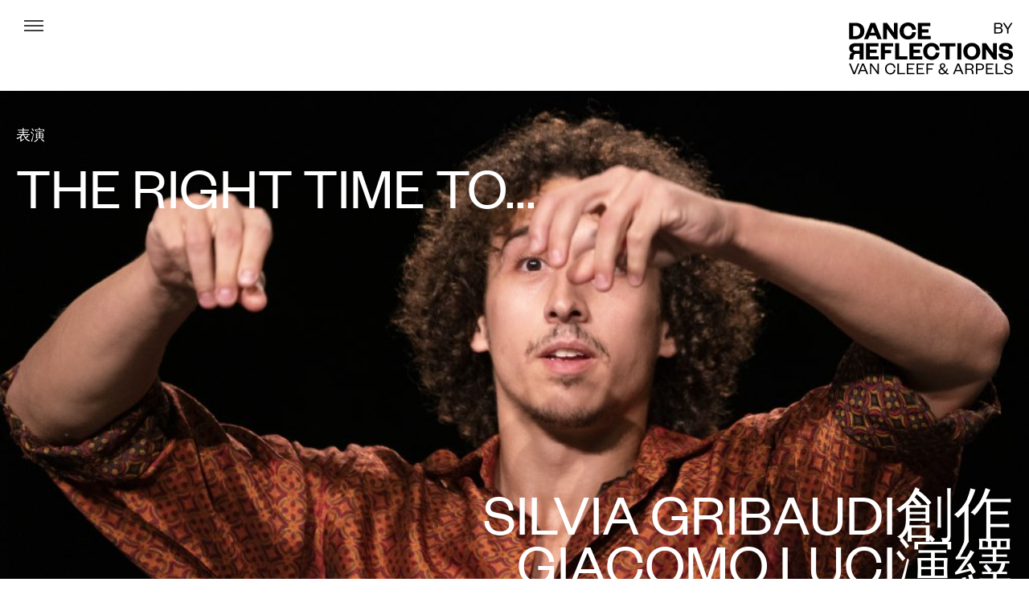

--- FILE ---
content_type: text/html; charset=UTF-8
request_url: https://www.dancereflections-vancleefarpels.com/zh-hant/show/the-right-time-to
body_size: 13424
content:

<!DOCTYPE html>
<html lang="zh-hant" dir="ltr" prefix="content: http://purl.org/rss/1.0/modules/content/  dc: http://purl.org/dc/terms/  foaf: http://xmlns.com/foaf/0.1/  og: http://ogp.me/ns#  rdfs: http://www.w3.org/2000/01/rdf-schema#  schema: http://schema.org/  sioc: http://rdfs.org/sioc/ns#  sioct: http://rdfs.org/sioc/types#  skos: http://www.w3.org/2004/02/skos/core#  xsd: http://www.w3.org/2001/XMLSchema# ">
<head>
  <meta charset="utf-8" />
<meta name="description" content="我們在此。此時此刻，攜手同行，同吸，同呼。 在《The right time to...》中，隨著舞者Giacomo Luci的舞動，Silvia Gribaudi探索了我們自身與他人關係中存在與缺席的概念。為了尋求表演的連貫性，他們憑本能判斷跳躍、坐下、觀看、暫停、連接與歸屬的最佳時機。透過身體出於本能的動作與..." />
<link rel="canonical" href="https://www.dancereflections-vancleefarpels.com/zh-hant/show/the-right-time-to" />
<meta name="generator" content="vcadr" />
<meta property="og:site_name" content="Dance Reflections by Van Cleef &amp; Arpels" />
<meta property="og:type" content="website" />
<meta property="og:url" content="https://www.dancereflections-vancleefarpels.com/zh-hant/show/the-right-time-to" />
<meta property="og:title" content="The right time to... - 表演" />
<meta name="twitter:card" content="summary_large_image" />
<meta name="twitter:site" content="@vancleefarpels" />
<meta name="twitter:title" content="The right time to... - 表演" />
<meta name="google-site-verification" content="s_vKvsM-JiizO7mbZRlnSA9iokPeqhW_c83JO6ScKQM" />
<meta name="MobileOptimized" content="width" />
<meta name="HandheldFriendly" content="true" />
<meta name="viewport" content="width=device-width, initial-scale=1.0" />
<link rel="alternate" hreflang="x-default" href="https://www.dancereflections-vancleefarpels.com/en/show/right-time" />
<link rel="icon" href="/themes/area17/favicon.ico" type="image/vnd.microsoft.icon" />
<link rel="alternate" hreflang="en" href="https://www.dancereflections-vancleefarpels.com/en/show/right-time" />
<link rel="alternate" hreflang="fr" href="https://www.dancereflections-vancleefarpels.com/fr/show/right-time" />
<link rel="alternate" hreflang="zh-hans" href="https://www.dancereflections-vancleefarpels.com/zh-hans/show/the-right-time-to" />
<link rel="alternate" hreflang="zh-hant" href="https://www.dancereflections-vancleefarpels.com/zh-hant/show/the-right-time-to" />

    <meta charset="utf-8">
    <meta
      content="width=device-width, initial-scale=1, shrink-to-fit=no, viewport-fit=cover"
      name="viewport">
    <meta content="IE=Edge" http-equiv="X-UA-Compatible">
    <meta content="telephone=no" name="format-detection">

    <title>The right time to... - 表演</title>

    <link rel="stylesheet" media="all" href="/sites/default/files/css/css_hmvBwiCZ_LAOUkvXpzzczI8DF_Sgem_sWNQH2WCNTPM.css?delta=0&amp;language=zh-hant&amp;theme=area17&amp;include=eJxFyDEKwCAMBdALBYOT5_liUEElJM3Q29ut04OHXBi5EEw-eGMeUhi6QYdzs1Cs9E-Ko1HX9CGN_PVHNle4XJV2GpI" />
<link rel="stylesheet" media="all" href="/sites/default/files/css/css_UIOd2kB0ZVo7pOXzd0Y--_CTCK-KizoNY6YmJsx5uAo.css?delta=1&amp;language=zh-hant&amp;theme=area17&amp;include=eJxFyDEKwCAMBdALBYOT5_liUEElJM3Q29ut04OHXBi5EEw-eGMeUhi6QYdzs1Cs9E-Ko1HX9CGN_PVHNle4XJV2GpI" />


      <script>
        window.A17 = {}
                window.A17.touch = !!(
          'ontouchstart' in window ||
          (window.documentTouch && document instanceof window.DocumentTouch)
        )

                window.A17.CAPTCHA_LOADED = false;
        var captchaCallback = function () {
          window.A17.CAPTCHA_LOADED = true;
          document.dispatchEvent(new CustomEvent('captcha:loaded'));
        }
      </script>

                                    <script>(function (w, d, s, l, i) {
              w[l] = w[l] || [];
              w[l].push({'gtm.start': new Date().getTime(), event: 'gtm.js'});
              var f = d.getElementsByTagName(s)[0], j = d.createElement(s),
                dl = l != 'dataLayer' ? '&l=' + l : '';
              j.async = true;
              j.src = 'https://www.googletagmanager.com/gtm.js?id=' + i + dl;
              f.parentNode.insertBefore(j, f);
            })(window, document, 'script', 'dataLayer', 'GTM-MQNN2ZJ');</script>
                
      
        <meta content="#ffffff" name="theme-color">
        
<script>(window.BOOMR_mq=window.BOOMR_mq||[]).push(["addVar",{"rua.upush":"false","rua.cpush":"true","rua.upre":"false","rua.cpre":"true","rua.uprl":"false","rua.cprl":"false","rua.cprf":"false","rua.trans":"SJ-39b59396-9716-4201-8f27-df5017ab3e91","rua.cook":"false","rua.ims":"false","rua.ufprl":"false","rua.cfprl":"true","rua.isuxp":"false","rua.texp":"norulematch","rua.ceh":"false","rua.ueh":"false","rua.ieh.st":"0"}]);</script>
                              <script>!function(e){var n="https://s.go-mpulse.net/boomerang/";if("False"=="True")e.BOOMR_config=e.BOOMR_config||{},e.BOOMR_config.PageParams=e.BOOMR_config.PageParams||{},e.BOOMR_config.PageParams.pci=!0,n="https://s2.go-mpulse.net/boomerang/";if(window.BOOMR_API_key="2LZD2-CX8VM-MD86M-Y595L-NVMNE",function(){function e(){if(!o){var e=document.createElement("script");e.id="boomr-scr-as",e.src=window.BOOMR.url,e.async=!0,i.parentNode.appendChild(e),o=!0}}function t(e){o=!0;var n,t,a,r,d=document,O=window;if(window.BOOMR.snippetMethod=e?"if":"i",t=function(e,n){var t=d.createElement("script");t.id=n||"boomr-if-as",t.src=window.BOOMR.url,BOOMR_lstart=(new Date).getTime(),e=e||d.body,e.appendChild(t)},!window.addEventListener&&window.attachEvent&&navigator.userAgent.match(/MSIE [67]\./))return window.BOOMR.snippetMethod="s",void t(i.parentNode,"boomr-async");a=document.createElement("IFRAME"),a.src="about:blank",a.title="",a.role="presentation",a.loading="eager",r=(a.frameElement||a).style,r.width=0,r.height=0,r.border=0,r.display="none",i.parentNode.appendChild(a);try{O=a.contentWindow,d=O.document.open()}catch(_){n=document.domain,a.src="javascript:var d=document.open();d.domain='"+n+"';void(0);",O=a.contentWindow,d=O.document.open()}if(n)d._boomrl=function(){this.domain=n,t()},d.write("<bo"+"dy onload='document._boomrl();'>");else if(O._boomrl=function(){t()},O.addEventListener)O.addEventListener("load",O._boomrl,!1);else if(O.attachEvent)O.attachEvent("onload",O._boomrl);d.close()}function a(e){window.BOOMR_onload=e&&e.timeStamp||(new Date).getTime()}if(!window.BOOMR||!window.BOOMR.version&&!window.BOOMR.snippetExecuted){window.BOOMR=window.BOOMR||{},window.BOOMR.snippetStart=(new Date).getTime(),window.BOOMR.snippetExecuted=!0,window.BOOMR.snippetVersion=12,window.BOOMR.url=n+"2LZD2-CX8VM-MD86M-Y595L-NVMNE";var i=document.currentScript||document.getElementsByTagName("script")[0],o=!1,r=document.createElement("link");if(r.relList&&"function"==typeof r.relList.supports&&r.relList.supports("preload")&&"as"in r)window.BOOMR.snippetMethod="p",r.href=window.BOOMR.url,r.rel="preload",r.as="script",r.addEventListener("load",e),r.addEventListener("error",function(){t(!0)}),setTimeout(function(){if(!o)t(!0)},3e3),BOOMR_lstart=(new Date).getTime(),i.parentNode.appendChild(r);else t(!1);if(window.addEventListener)window.addEventListener("load",a,!1);else if(window.attachEvent)window.attachEvent("onload",a)}}(),"".length>0)if(e&&"performance"in e&&e.performance&&"function"==typeof e.performance.setResourceTimingBufferSize)e.performance.setResourceTimingBufferSize();!function(){if(BOOMR=e.BOOMR||{},BOOMR.plugins=BOOMR.plugins||{},!BOOMR.plugins.AK){var n="true"=="true"?1:0,t="",a="aoiraaiccue4y2lxu4ua-f-6f5e69b2c-clientnsv4-s.akamaihd.net",i="false"=="true"?2:1,o={"ak.v":"39","ak.cp":"1074595","ak.ai":parseInt("639406",10),"ak.ol":"0","ak.cr":9,"ak.ipv":4,"ak.proto":"h2","ak.rid":"8059b2c3","ak.r":51645,"ak.a2":n,"ak.m":"dsca","ak.n":"essl","ak.bpcip":"3.145.16.0","ak.cport":48438,"ak.gh":"2.17.209.203","ak.quicv":"","ak.tlsv":"tls1.3","ak.0rtt":"","ak.0rtt.ed":"","ak.csrc":"-","ak.acc":"","ak.t":"1769449256","ak.ak":"hOBiQwZUYzCg5VSAfCLimQ==kDE6Kbma75T1NdkhxFjUP6lRtp2EriR1JDzYzJyFX6SxAeSxjR2VVaSIxp/cyrYvy8fT4WppzdHNbNzMrlkHtdANvbaYswItrVoBZ5dscK2aFrPFCGuFAzsYOzP5AKX1ZjXXA61UNhoy5ZDG4SwRwVLOcRkYttvreZlbDBwY89gF6dqMYAAMFpR8xUbkeP/Fb7NQAOXnf45eQyexv8NfYqulmsaCkNhf6isdSzqViD5+JWzEvvIz7hfxeGIE/eG/b+brvFOC2cWSydKkqPrImsuDdsOvEtUSJdKC5m5uHRS16SLY4PKt7oklNxb9up/K6SvvRpgHfF3U6dREZHm6vaWZfiy6o03KeZ4lEjF3reO2W0pW3zJ2p7dKhV2NR63ZKrhigP0kJjGytYCeBTDd1KR1FHCbTvM0lpQdmjV8qBI=","ak.pv":"22","ak.dpoabenc":"","ak.tf":i};if(""!==t)o["ak.ruds"]=t;var r={i:!1,av:function(n){var t="http.initiator";if(n&&(!n[t]||"spa_hard"===n[t]))o["ak.feo"]=void 0!==e.aFeoApplied?1:0,BOOMR.addVar(o)},rv:function(){var e=["ak.bpcip","ak.cport","ak.cr","ak.csrc","ak.gh","ak.ipv","ak.m","ak.n","ak.ol","ak.proto","ak.quicv","ak.tlsv","ak.0rtt","ak.0rtt.ed","ak.r","ak.acc","ak.t","ak.tf"];BOOMR.removeVar(e)}};BOOMR.plugins.AK={akVars:o,akDNSPreFetchDomain:a,init:function(){if(!r.i){var e=BOOMR.subscribe;e("before_beacon",r.av,null,null),e("onbeacon",r.rv,null,null),r.i=!0}return this},is_complete:function(){return!0}}}}()}(window);</script></head>
<body class="path-node page-node-type-show">
<div
  class="headerbar overflow-hidden w-full left-0 right-0 py-4 md:py-5  top-0  z-30"
  data-behavior="header"
>
  <div class="container flex items-start justify-between">
    <div class="flex gap-x-2">
      <button
  type="button"
  class="inline-flex justify-center items-center"
  data-behavior="track menu"
  id="modal-menu-opener"
  data-menu="modal-menu"
  data-track-event="open_menu"
>
  <span
    class="flex items-center justify-center -my-2-5 h-11 w-11 rounded-full bg-tertiary bg-opacity-0 transition hover:bg-opacity-10"
    ><svg width="24" height="24" viewBox="0 0 24 24" fill="none"
     xmlns="http://www.w3.org/2000/svg">
  <path d="M0 6H24" stroke="currentColor" stroke-width="1.5"/>
  <path d="M0 12H24" stroke="currentColor" stroke-width="1.5"/>
  <path d="M0 18H24" stroke="currentColor" stroke-width="1.5"/>
</svg>
</span
  >
  <span
    class="sr-only"
    >Menu</span
  >
</button>
           </div>
    <a href="https://www.dancereflections-vancleefarpels.com/zh-hant" class="block m-x-auto self-center">
      <span class="headerbar_small-logo w-dr hidden">
        <svg viewBox="0 0 45 24" fill="none" xmlns="http://www.w3.org/2000/svg">
  <path
    d="M34.4061 11.1994C31.4179 11.1994 29.9418 10.3236 29.9418 7.96081C29.9418 5.82848 31.4179 4.64742 34.4061 4.64742H39.3627V11.1994H34.4061ZM29.7905 24C30.2828 23.352 30.5846 21.7908 30.7737 19.2377C30.9635 16.5335 32.1736 15.6564 34.558 15.6564H39.3627V24H45V0H33.4985C27.3311 0 24.3045 2.89454 24.3045 7.50455C24.3045 11.0471 26.537 13.2569 29.4501 13.6376C26.9151 14.1327 25.4774 15.6183 25.2127 18.4374C24.8724 21.9812 24.7583 23.1229 23.9641 24H29.7905Z"
    fill="black"/>
  <path
    d="M8.85303 19.4281C13.3558 19.4281 15.9665 16.6858 15.9665 11.9616C15.9665 7.31417 13.3558 4.57061 8.85303 4.57061H5.75142V19.4281H8.85303ZM0 8.75746e-06H9.23186C17.0638 8.75746e-06 21.9063 4.49512 21.9063 12.0003C21.9063 19.5049 17.0638 24 9.23186 24H0V8.75746e-06Z"
    fill="black"/>
</svg>
      </span>
      <span class="headerbar_logo w-logo block mt-2">
        <svg viewBox="0 0 315 101" fill="none" xmlns="http://www.w3.org/2000/svg">
  <path
    d="M13.9177 54.7727C9.93493 54.7727 7.9674 53.6174 7.9674 50.5006C7.9674 47.6878 9.93493 46.1299 13.9177 46.1299H20.5242V54.7727H13.9177ZM7.76578 71.6583C8.42192 70.8036 8.82427 68.7442 9.07629 65.3762C9.3292 61.8091 10.9421 60.6521 14.1202 60.6521H20.5242V71.6583H28.038V39.9993H12.708C4.48774 39.9993 0.453638 43.8176 0.453638 49.8988C0.453638 54.5718 3.42925 57.4868 7.31214 57.9891C3.9333 58.6421 2.01705 60.6019 1.66422 64.3206C1.21058 68.9953 1.05849 70.5013 0 71.6583H7.76578Z"
    fill="currentColor"/>
  <path
    d="M57.2996 71.6583H32.7908V39.9993H56.8451V46.2797H40.3054V52.5115H53.1638V58.6923H40.3054V65.3762H57.2996V71.6583Z"
    fill="currentColor"/>
  <path
    d="M61.379 71.6583V39.9993H84.8789V46.2797H68.9936V53.3161H81.0464V59.5471H68.9936V71.6583H61.379Z"
    fill="currentColor"/>
  <path d="M96.3725 39.9987V65.3756H112.51V71.6578H88.7066V39.9987H96.3725Z"
        fill="currentColor"/>
  <path
    d="M140.846 71.6583H116.337V39.9993H140.391V46.2797H123.851V52.5115H136.711V58.6923H123.851V65.3762H140.846V71.6583Z"
    fill="currentColor"/>
  <path
    d="M158.743 39.3951C168.325 39.3951 173.519 45.4261 174.073 53.3666L166.761 53.6671C166.308 49.647 163.987 46.1293 158.693 46.1293C153.6 46.1293 150.473 49.8991 150.473 55.8287C150.473 61.7583 153.6 65.5281 158.693 65.5281C163.987 65.5281 166.308 62.0094 166.761 57.9885L174.073 58.2908C173.519 66.2313 168.325 72.2605 158.743 72.2605C149.565 72.2605 142.606 65.5766 142.606 55.8287C142.606 46.079 149.565 39.3951 158.743 39.3951Z"
    fill="currentColor"/>
  <path
    d="M185.719 71.6583V46.2797H174.675V39.9993H204.529V46.2797H193.333V71.6583H185.719Z"
    fill="currentColor"/>
  <path d="M215.971 39.999H208.306V71.658H215.971V39.999Z" fill="currentColor"/>
  <path
    d="M235.989 46.0787C230.846 46.0787 227.567 49.949 227.567 55.8284C227.567 61.7078 230.846 65.5763 235.989 65.5763C241.184 65.5763 244.462 61.7078 244.462 55.8284C244.462 49.949 241.184 46.0787 235.989 46.0787ZM235.989 72.2602C226.761 72.2602 219.702 65.5763 219.702 55.8284C219.702 46.0787 226.761 39.3948 235.989 39.3948C245.269 39.3948 252.328 46.0787 252.328 55.8284C252.328 65.5763 245.269 72.2602 235.989 72.2602Z"
    fill="currentColor"/>
  <path
    d="M276.932 58.9943V39.999H283.942V71.658H277.84L263.114 51.4556V71.658H256.054V39.999H263.418L276.932 58.9943Z"
    fill="currentColor"/>
  <path
    d="M294.526 60.1495C294.829 64.5221 298.108 66.2801 302.041 66.2801C305.42 66.2801 307.538 64.9741 307.538 62.8627C307.538 60.7531 305.672 60.2509 302.898 59.6975L296.947 58.6418C291.904 57.6874 288.324 54.8737 288.324 49.4958C288.324 43.2656 293.216 39.3954 300.931 39.3954C309.554 39.3954 314.245 43.6675 314.395 50.7012L307.335 50.9039C307.133 47.1852 304.562 45.3753 300.881 45.3753C297.653 45.3753 295.838 46.6821 295.838 48.8428C295.838 50.6528 297.249 51.3058 299.569 51.7578L305.52 52.8126C312.024 53.9688 315 57.1843 315 62.3605C315 68.8937 309.302 72.2608 302.041 72.2608C293.568 72.2608 287.517 68.0892 287.517 60.4007L294.526 60.1495Z"
    fill="currentColor"/>
  <path
    d="M17.0799 79.2076L10.2603 96.6088H10.1286L3.11001 79.2076H0.178613L8.51387 99.8921H11.6115L19.9795 79.2076H17.0799Z"
    fill="currentColor"/>
  <path
    d="M26.7481 82.3597H26.8799L30.669 91.5524H23.0262L26.7481 82.3597ZM25.3642 79.2076L16.8972 99.8921H19.6977L22.1357 93.818H31.5913L34.0956 99.8921H37.1269L28.4946 79.2076H25.3642Z"
    fill="currentColor"/>
  <path
    d="M54.6826 79.2076V95.0332L43.3161 79.2076H40.3519V99.8921H43.0198V83.2788L55.0788 99.8921H57.3523V79.2076H54.6826Z"
    fill="currentColor"/>
  <path
    d="M79.5461 78.8143C85.4761 78.8143 88.8364 82.4581 89.2326 87.7762L86.4648 87.9092C86.234 84.0998 83.8287 81.2429 79.5461 81.2429C75.329 81.2429 72.2976 84.4611 72.2976 89.55C72.2976 94.6381 75.329 97.8562 79.5461 97.8562C83.8287 97.8562 86.234 95.0003 86.4648 91.1908L89.2326 91.323C88.8364 96.6411 85.4761 100.286 79.5461 100.286C73.8133 100.286 69.3653 95.9193 69.3653 89.55C69.3653 83.1807 73.8133 78.8143 79.5461 78.8143Z"
    fill="currentColor"/>
  <path d="M93.0827 79.2076V99.8921H107.513V97.527H95.9487V79.2076H93.0827Z"
        fill="currentColor"/>
  <path
    d="M111.167 79.2076V99.8921H125.959V97.527H113.934V90.4033H123.259V88.0725H113.934V81.5728H125.663V79.2076H111.167Z"
    fill="currentColor"/>
  <path
    d="M130.041 79.2076V99.8921H144.835V97.527H132.809V90.4033H142.133V88.0725H132.809V81.5728H144.537V79.2076H130.041Z"
    fill="currentColor"/>
  <path
    d="M148.917 79.2076V99.8921H151.75V90.7981H160.645V88.4329H151.75V81.5728H163.083V79.2076H148.917Z"
    fill="currentColor"/>
  <path
    d="M179.009 87.5144C181.744 86.2658 182.666 85.3149 182.666 83.4759C182.666 82.1294 181.809 80.8499 179.965 80.8499C178.35 80.8499 177.032 81.8668 177.032 83.8707C177.032 85.2823 177.955 86.3645 179.009 87.5144ZM183.655 96.4445L183.589 96.3467L177.988 90.2065C176.044 91.2234 174.891 92.3408 174.891 94.5403C174.891 96.7071 176.636 98.0862 178.943 98.0862C180.723 98.0862 182.305 97.4623 183.655 96.4445ZM190.178 89.55C189.552 92.0456 188.432 94.409 186.883 96.2806C187.871 97.3636 188.729 98.0201 190.047 98.0201C190.541 98.0201 191.034 97.9875 191.66 97.8236V99.5957C191.067 99.9579 190.244 100.154 189.42 100.154C187.938 100.154 186.817 99.5957 185.138 97.9875C183.391 99.4318 181.282 100.286 178.878 100.286C175.089 100.286 172.124 98.184 172.124 94.6055C172.124 91.8147 173.837 90.1413 176.604 88.6635C175.352 87.1866 174.429 85.7749 174.429 83.9033C174.429 80.8825 176.736 78.8143 179.965 78.8143C183.292 78.8143 185.104 80.7503 185.104 83.4098C185.104 86.0367 183.424 87.4809 180.36 89.0239L185.433 94.6381C186.554 93.1938 187.378 91.3891 187.806 89.4187L190.178 89.55Z"
    fill="currentColor"/>
  <path
    d="M209.791 82.3597H209.923L213.712 91.5524H206.068L209.791 82.3597ZM208.407 79.2076L199.94 99.8921H202.74L205.178 93.818H214.634L217.138 99.8921H220.17L211.537 79.2076H208.407Z"
    fill="currentColor"/>
  <path
    d="M231.663 89.2877C235.188 89.2877 236.77 87.9738 236.77 85.413C236.77 83.0497 235.188 81.5393 231.663 81.5393H226.194V89.2877H231.663ZM236.967 99.8921C236.572 99.3334 236.275 97.8239 236.111 95.3936C235.979 93.0954 234.891 91.5524 232.058 91.5524H226.194V99.8921H223.393V79.2076H231.827C237.1 79.2076 239.636 81.638 239.636 85.3144C239.636 88.4981 237.461 90.1742 234.925 90.4685C237.461 90.962 238.681 92.5041 238.878 94.9345C239.142 97.9543 239.24 99.1369 239.933 99.8921H236.967Z"
    fill="currentColor"/>
  <path
    d="M251.427 89.8446C255.051 89.8446 256.797 88.3669 256.797 85.6748C256.797 83.0162 255.051 81.5393 251.427 81.5393H246.782V89.8446H251.427ZM246.782 99.8921H243.949V79.2076H251.493C256.633 79.2076 259.565 81.638 259.565 85.6748C259.565 89.7459 256.633 92.1772 251.493 92.1772H246.782V99.8921Z"
    fill="currentColor"/>
  <path
    d="M263.087 79.2076V99.8921H277.88V97.527H265.855V90.4033H275.179V88.0725H265.855V81.5728H277.583V79.2076H263.087Z"
    fill="currentColor"/>
  <path d="M281.962 79.2076V99.8921H296.394V97.527H284.829V79.2076H281.962Z"
        fill="currentColor"/>
  <path
    d="M300.639 92.3405C300.805 96.1156 303.407 98.0533 306.899 98.0533C309.997 98.0533 311.941 96.7395 311.941 94.4748C311.941 92.5696 310.689 91.6505 307.987 91.1253L303.869 90.3375C300.805 89.7462 298.696 88.1054 298.696 84.8873C298.696 81.2761 301.563 78.814 306.109 78.814C311.315 78.814 314.312 81.5722 314.345 86.2337L311.743 86.3642C311.644 82.9513 309.568 81.0135 306.142 81.0135C303.144 81.0135 301.464 82.4252 301.464 84.7234C301.464 86.7589 302.815 87.4154 305.219 87.8763L308.976 88.598C312.764 89.3206 314.675 90.9614 314.675 94.2783C314.675 98.0859 311.38 100.285 306.899 100.285C301.793 100.285 298.07 97.4947 298.07 92.5044L300.639 92.3405Z"
    fill="currentColor"/>
  <path
    d="M281.93 11.6903V18.8871H287.903C290.988 18.8871 292.596 17.5459 292.596 15.3218C292.596 13.0641 290.988 11.6903 287.903 11.6903H281.93ZM281.93 9.49967H287.706C290.693 9.49967 291.972 8.22457 291.972 6.23041C291.972 4.26797 290.693 2.92677 287.706 2.92677H281.93V9.49967ZM287.969 21.2082H279.173V0.603918H287.608C292.727 0.603918 294.827 2.82896 294.827 6.09823C294.827 8.48629 293.121 10.1209 290.922 10.5148C293.448 10.9387 295.418 12.6077 295.418 15.5509C295.418 19.1154 292.793 21.2082 287.969 21.2082Z"
    fill="currentColor"/>
  <path
    d="M311.391 0.603918L305.155 10.4822L298.691 0.603918H295.573L303.647 13.1302V21.2082H306.371V13.1302L314.411 0.603918H311.391Z"
    fill="currentColor"/>
  <path
    d="M45.6565 9.29788H45.8572L49.9417 19.7005H41.5711L45.6565 9.29788ZM41.7223 0.603918L29.0143 32.2629H36.6801L39.3524 25.4274H52.1604L54.884 32.2629H63.0539L50.2451 0.603918H41.7223Z"
    fill="currentColor"/>
  <path
    d="M86.5988 0.603918V19.5992L73.0834 0.603918H65.7208V32.2629H72.7801V12.0605L87.5061 32.2629H93.6085V0.603918H86.5988Z"
    fill="currentColor"/>
  <path
    d="M113.472 0C123.053 0 128.248 6.03096 128.802 13.9715L121.49 14.272C121.036 10.2519 118.716 6.73416 113.422 6.73416C108.328 6.73416 105.202 10.504 105.202 16.4336C105.202 22.3632 108.328 26.133 113.422 26.133C118.716 26.133 121.036 22.6143 121.49 18.5934L128.802 18.8957C128.248 26.8362 123.053 32.8654 113.472 32.8654C104.294 32.8654 97.3349 26.1815 97.3349 16.4336C97.3349 6.68393 104.294 0 113.472 0Z"
    fill="currentColor"/>
  <path
    d="M132.428 0.603918V32.2629H156.936V25.9808H139.942V19.2969H152.801V13.1161H139.942V6.88426H156.483V0.603918H132.428Z"
    fill="currentColor"/>
  <path
    d="M12.2862 26.2379C18.2878 26.2379 21.7675 22.6205 21.7675 16.3886C21.7675 10.2581 18.2878 6.63899 12.2862 6.63899H8.15219V26.2379H12.2862ZM0.486327 0.609794H12.7911C23.2301 0.609794 29.6845 6.53942 29.6845 16.4397C29.6845 26.3392 23.2301 32.2688 12.7911 32.2688H0.486327V0.609794Z"
    fill="currentColor"/>
</svg>
      </span>
      <span class="sr-only">DR</span>
    </a>
  </div>
</div>
<section
  role="dialog"
  tabindex="-1"
  aria-modal="true"
  data-menu-panel
  aria-labelledby="modal-menu-opener"
  class="menu  bottom-0"
>
  <nav
    data-modal-content
    class="menu-content bg-primary text-secondary h-full pl-innergutter pr-innergutter z-10"
  >
    <button
      data-close="modal-menu-opener"
      type="button"
      aria-label="關閉"
      class="-mr-2-5 ml-4 mt-1-5 h-11 inline-flex justify-center items-center gap-x-2 rounded-full bg-secondary bg-opacity-0 absolute top-0 z-800 transition hover:bg-opacity-10"
    >
      <span><svg width="24" height="24" viewBox="0 0 24 24" fill="none"
     xmlns="http://www.w3.org/2000/svg">
  <path d="M21 3C20.7231 3.27692 8.88462 15.1154 3 21" stroke="currentColor"
        stroke-width="1.5"/>
  <path d="M21 21C20.7231 20.7231 8.88462 8.88462 3 3" stroke="currentColor"
        stroke-width="1.5"/>
</svg>
</span>
      <span class="f-text-01">關閉</span>
    </button>

    <div
      data-modal-scroll
      class="overflow-hidden overflow-y-scroll no-scrollbar pl-innergutter pr-innergutter h-full"
    >
            <ul class="sm:pt-4 md:pt-3-5 flex justify-end gap-x-5 sm:gap-x-3">
                 <li>
          <a
            href="/en/show/right-time"
            data-lang-link
            class="f-text-02 uppercase text-tertiary hover:text-secondary"
            data-behavior="track"
            data-track-event="navigation_detail"
            data-track-menu-name="en"
            >en</a
          >
        </li>
                  <li>
          <a
            href="/fr/show/right-time"
            data-lang-link
            class="f-text-02 uppercase text-tertiary hover:text-secondary"
            data-behavior="track"
            data-track-event="navigation_detail"
            data-track-menu-name="fr"
            >fr</a
          >
        </li>
                  <li>
          <a
            href="/zh-hans/show/the-right-time-to"
            data-lang-link
            class="f-text-02 uppercase text-tertiary hover:text-secondary"
            data-behavior="track"
            data-track-event="navigation_detail"
            data-track-menu-name="SC"
            >SC</a
          >
        </li>
                  <li>
          <span
            class="f-text-02 uppercase text-secondary border-b border-secondary border-opacity-100"
            >TC</span
          >
        </li>
                  <li>
          <a
            href="/ja/node/576"
            data-lang-link
            class="f-text-02 uppercase text-tertiary hover:text-secondary"
            data-behavior="track"
            data-track-event="navigation_detail"
            data-track-menu-name="ja"
            >ja</a
          >
        </li>
                  <li>
          <a
            href="/ko/node/576"
            data-lang-link
            class="f-text-02 uppercase text-tertiary hover:text-secondary"
            data-behavior="track"
            data-track-event="navigation_detail"
            data-track-menu-name="ko"
            >ko</a
          >
        </li>
               </ul>
                  <ul class="mt-12 xl:mt-17">
                          <li class="mt-3">
                        
              <a
                href="/zh-hant/mission"
                class="f-subtitle-01 hover-push"
                data-behavior="track"
                data-track-event="navigation_detail"
                data-track-menu-name="about"
              >
                關於
              </a>
                      </li>
                  <li class="mt-3">
                        
              <a
                href="/zh-hant/agenda"
                class="f-subtitle-01 hover-push"
                data-behavior="track"
                data-track-event="navigation_detail"
                data-track-menu-name="agenda"
              >
                日程
              </a>
                      </li>
                  <li class="mt-3">
                          <button
                type="button"
                class="f-subtitle-01 hover-push flex items-center gap-x-5"
                id="modal-sub-menu-opener-3"
                data-sub-menu>
                合作夥伴
                <span aria-hidden="true" class="flex justify-center h-5 w-5 mt-1-5"><svg xmlns="http://www.w3.org/2000/svg" viewBox="0 0 11 18"><path fill-rule="evenodd" clip-rule="evenodd" d="M7.94 9 .97 2.03 2.03.97 10.06 9l-8.03 8.03-1.06-1.06L7.94 9Z" fill="currentColor"/></svg></span>
              </button>
              <div class="submenu  top-0  bottom-0 z-800 sm:cols-8 md:cols-8 lg:cols-6" role="dialog"
                tabindex="-1"
                aria-modal="true"
                aria-hidden="true"
                data-sub-menu-panel
                aria-labelledby="modal-sub-menu-opener-3">
                <div data-modal-content class="bg-primary text-secondary relative h-full pl-innergutter pr-innergutter z-10 overflow-hidden">
                  <button data-close="modal-sub-menu-opener-3" class="lg:hidden f-body-01 mt-5">返回</button>
                  <ul class="submenu-item">
                                          <li class="mt-3">
                        <a
                          href="/zh-hant/artists"
                          class="f-subtitle-01 hover-push"
                          data-behavior="track"
                          data-track-event="navigation_detail"
                          data-track-menu-name="artists"
                          >
                          藝術家
                        </a>
                      </li>
                                          <li class="mt-3">
                        <a
                          href="/zh-hant/partners"
                          class="f-subtitle-01 hover-push"
                          data-behavior="track"
                          data-track-event="navigation_detail"
                          data-track-menu-name="institutions"
                          >
                          機構
                        </a>
                      </li>
                                          <li class="mt-3">
                        <a
                          href="https://www.dancereflections-vancleefarpels.com/zh-hant/kyoto-saitama"
                          class="f-subtitle-01 hover-push"
                          data-behavior="track"
                          data-track-event="navigation_detail"
                          data-track-menu-name="kyoto-festival"
                          >
                          的活動
                        </a>
                      </li>
                                      </ul>
                </div>
              </div>
                      </li>
              </ul>
                  <ul class="mt-8 xl:mt-13">
                <li class="mt-2">
          <a
            href="/zh-hant/news"
            class="f-body-01 uppercase underline-onhover"
            data-behavior="track"
            data-track-event="navigation_detail"
            data-track-menu-name="news"
            >新聞</a
          >
        </li>
                <li class="mt-2">
          <a
            href="/zh-hant/agenda/archive"
            class="f-body-01 uppercase underline-onhover"
            data-behavior="track"
            data-track-event="navigation_detail"
            data-track-menu-name="archives"
            >過往</a
          >
        </li>
              </ul>
          </div>
  </nav>
</section>
<div
  data-modal-mask
  class="menu-mask cursor-pointer bg-primary bg-opacity-50 hidden"
  aria-label="關閉"
></div>

<main role="main">
  
    <div class="dialog-off-canvas-main-canvas" data-off-canvas-main-canvas>
    
<div id="content" data-container data-namespace="show">
    <div data-drupal-messages-fallback class="hidden"></div>  
<script type="application/ld+json">
{
    "@context": "https://schema.org",
    "@type": "DanceEvent",
    "name": "The right time to...",
    "image":"https://www.dancereflections-vancleefarpels.com",
    "startDate": "2021-10-08T00:00:00",    "endDate": "2021-10-10T00:00:00",    "url": "https://www.dancereflections-vancleefarpels.com/zh-hant/show/the-right-time-to"
}

</script>

<div class="color-schema--2"
     data-header-color="">
  <div  class="photo-cover">
    

<header class="relative  text-secondary">
  <div class="z-10 container pt-5 pb-5 xl:pt-10 xl:pb-10 absolute inset-0 flex flex-col overflow-hidden">
        <span class="block text-lg mb-5">
      表演
    </span>
        <h1>
      <span class="block  f-heading-01">The right time to...</span>
    </h1>
    <h2 class="mt-auto">
      <span class="block text-right self-end f-heading-01">SILVIA GRIBAUDI創作<br />
GIACOMO LUCI演繹</span>
    </h2>
  </div>  <picture class="block bg-primary content-banner">
    <source srcset="/sites/default/files/styles/content_banner_1920_1x/public/2022-03/The-right-time-to-credits-Marc-Domage.jpg?h=f0e9bdb8&amp;itok=7U3uwrNZ 1x, /sites/default/files/styles/content_banner_1920_2x/public/2022-03/The-right-time-to-credits-Marc-Domage.jpg?h=f0e9bdb8&amp;itok=FEfpD17_ 2x"
            media="(min-width: 1800px)">
    <source srcset="/sites/default/files/styles/content_banner_1364_1x/public/2022-03/The-right-time-to-credits-Marc-Domage.jpg?h=a7530664&amp;itok=w1e6UT9E 1x, /sites/default/files/styles/content_banner_1364_2x/public/2022-03/The-right-time-to-credits-Marc-Domage.jpg?h=a7530664&amp;itok=EXYRn0WX 2x"
            media="(min-width: 1364px)">
    <source srcset="/sites/default/files/styles/content_banner_1024_1x/public/2022-03/The-right-time-to-credits-Marc-Domage.jpg?h=a7530664&amp;itok=oL-njZMQ 1x, /sites/default/files/styles/content_banner_1024_2x/public/2022-03/The-right-time-to-credits-Marc-Domage.jpg?h=a7530664&amp;itok=CrpT073Y 2x"
            media="(min-width: 1024px)">
    <source srcset="/sites/default/files/styles/content_banner_768_1x/public/2022-03/The-right-time-to-credits-Marc-Domage.jpg?h=4542d6bc&amp;itok=o3G1lHir 1x, /sites/default/files/styles/content_banner_768_2x/public/2022-03/The-right-time-to-credits-Marc-Domage.jpg?h=4542d6bc&amp;itok=Clko4b8v 2x"
            media="(min-width: 768px)">
    <img src="/sites/default/files/styles/content_banner_375_1x/public/2022-03/The-right-time-to-credits-Marc-Domage.jpg?h=4542d6bc&amp;itok=GEIjwm-t"
      srcset="/sites/default/files/styles/content_banner_375_1x/public/2022-03/The-right-time-to-credits-Marc-Domage.jpg?h=4542d6bc&amp;itok=GEIjwm-t 1x, /sites/default/files/styles/content_banner_375_2x/public/2022-03/The-right-time-to-credits-Marc-Domage.jpg?h=4542d6bc&amp;itok=EHqYsFjN 2x"
      alt="「抬起肘部看向別處的舞者」"
      width="5000"
      height="3335"
      class="block w-full h-full"
      loading="lazy"/>
  </picture>
  </header>
  </div>

  <div class="container">
  <div class="cols-container mt-10 xl:mt-20">
    <div class="cols-half">
      <div class="md:sticky md:top-drupaltoolbar pt-outergutter pb-25 md:pb-40 flex flex-col gap-20">
              </div>
    </div>
    <div class="pt-5 pb-20 xl:pb-25 cols-half">
        <div class="intro pb-5 indent-1on8"
       data-behavior="brandName">
    
            <p>2021年，Dance Reflections by Van Cleef &amp; Arpels支持里昂歌劇院芭蕾舞團創作Silvia Gribaudi的獨舞作品《The right time to...》，由Giacomo Luci演繹，作為《Danser Encore》項目（2020-2023年）的環節之一。</p>

      
  </div>

      <div>
  <div class="rte">
    <div data-behavior="brandName">
              
            <p>我們在此。此時此刻，攜手同行，同吸，同呼。<br><br>
<br><br>
在《The right time to...》中，隨著舞者Giacomo Luci的舞動，Silvia Gribaudi探索了我們自身與他人關係中存在與缺席的概念。為了尋求表演的連貫性，他們憑本能判斷跳躍、坐下、觀看、暫停、連接與歸屬的最佳時機。透過身體出於本能的動作與純粹的存在，Luci帶領我們進入一個私密空間，我們可以在這裡分享並致敬我們正在生活的時空。<br><br>
<br><br>
<em>照片：© Marc Domage</em></p>

      
          </div>
      </div>
  
</div>

              
  <a
  class=" mt-10 no-border inline-block f-text-01 underline underline-breakword overflow-hidden max-w-full"
  href="#"  data-behavior="modal" id='modal-credits-opener'>
  <span class="f-text-link-big">
    所有鳴謝單位
  </span>
</a>

      
    </div>
  </div>
</div>

    
              
            
      <div class="paragraph container keyline-full pb-10 xl:pb-25">
      <div class="pt-2 xl:pt-3">
        <h3 class="f-subtitle-02-bis">
  <div class="inparagraph-slider-item">
    關於藝術家
  </div>
</h3>
      </div>
      <div class="sm:-mx-4 mt-10" data-behavior="inParagraphSliders">
        <div data-slideshow-list="" class="inparagraph-slider relative z-10 flickity-enabled is-draggable sm:px-4" tabindex="0">
          
  <div class="inparagraph-slider-item">
    

<div class="cols-container flex-1 sm:flex sm:flex-col">
  <div class="xl:pt-3 cols-half">
    <img
      srcset="/sites/default/files/styles/inparagraph_281/public/2022-03/silvia-gribaudi-credits-Laila-Pozzo.jpg?h=1ecc1d90&amp;itok=B7jKmw7A 281w,
        /sites/default/files/styles/inparagraph_321/public/2022-03/silvia-gribaudi-credits-Laila-Pozzo.jpg?h=1ecc1d90&amp;itok=dk7UOwd5 321w,
        /sites/default/files/styles/inparagraph_460/public/2022-03/silvia-gribaudi-credits-Laila-Pozzo.jpg?h=1ecc1d90&amp;itok=qp2CllvP 460w,
        /sites/default/files/styles/inparagraph_562/public/2022-03/silvia-gribaudi-credits-Laila-Pozzo.jpg?h=1ecc1d90&amp;itok=3LxTj-Hf 562w,
        /sites/default/files/styles/inparagraph_642/public/2022-03/silvia-gribaudi-credits-Laila-Pozzo.jpg?h=1ecc1d90&amp;itok=FSSI3E7q 642w,
        /sites/default/files/styles/inparagraph_920/public/2022-03/silvia-gribaudi-credits-Laila-Pozzo.jpg?h=1ecc1d90&amp;itok=L6Kv5-VL 920w,
        /sites/default/files/styles/inparagraph_1124/public/2022-03/silvia-gribaudi-credits-Laila-Pozzo.jpg?h=1ecc1d90&amp;itok=ZFF5I4uv 1124w"
      sizes="(min-width: 700px) calc((100vw - 100px) / 4), 75vw"
      src="/sites/default/files/styles/inparagraph_281/public/2022-03/silvia-gribaudi-credits-Laila-Pozzo.jpg?h=1ecc1d90&amp;itok=B7jKmw7A"
      class="ratio-3/4 w-full"
      alt="「Silvia Gribaudi的肖像」" />
  </div>
  <div class="sm:flex-1 flex flex-col items-start sm:pt-10 pt-2 xl:pt-3 cols-half">
    <h3 class="mb-4 f-body-01-em">Silvia Gribaudi</h3>
    <div class="rte lg:pr-1on12 mb-auto" data-behavior="brandName">
      
            <p>2021年，Dance Reflections by Van Cleef &amp; Arpels支持里昂歌劇院芭蕾舞團創作Silvia Gribaudi的獨舞作品《The right time to...》，由Giacomo Luci演繹，作為《Danser Encore》項目（2020-2023年）的環節之一。</p>

      
    </div>
    
  <a
  class=" mt-auto self-start pt-10 underline underline-breakword overflow-hidden max-w-full"
  href="/zh-hant/artist/silvia-gribaudi"  >
  <span class="f-text-link-big">
    查看簡介
  </span>
</a>

  </div>
</div>

  </div>

        </div>
        <div data-slideshow-btns class="hidden md:flex z-20 absolute top-2 xl:top-3 right-outergutter">
          <button type="button" data-slideshow-prev
                  class="flex rounded-full border border-primary">
                  <span
                    class="transform rotate-180"><svg width="44" height="44" viewBox="0 0 44 44" fill="none"
     xmlns="http://www.w3.org/2000/svg">
  <path
    d="M23.5986 30L22.3265 28.7277L27.5637 23.4208H14V21.5792H27.5637L22.3265 16.2891L23.5986 15L31 22.5L23.5986 30Z"
    fill="currentColor"/>
</svg>
</span>
          </button>
          <button type="button" data-slideshow-next
                  class="flex rounded-full border border-primary ml-1">
            <span><svg width="44" height="44" viewBox="0 0 44 44" fill="none"
     xmlns="http://www.w3.org/2000/svg">
  <path
    d="M23.5986 30L22.3265 28.7277L27.5637 23.4208H14V21.5792H27.5637L22.3265 16.2891L23.5986 15L31 22.5L23.5986 30Z"
    fill="currentColor"/>
</svg>
</span>
          </button>
        </div>
      </div>
    </div>
  
            
      

      
    
</div>

  <section role="dialog" data-modal-dialog tabindex="-1" aria-modal="true"
         aria-hidden="true" data-menu-overlay
         aria-labelledby="modal-credits-opener"
         class="modal fixed right-0  top-0  bottom-0 z-800 sm:cols-8 md:cols-8 lg:cols-6">
  <nav data-modal-content
       class="bg-secondary text-primary relative h-full  z-10">
    <div class="w-full bg-secondary absolute top-0 z-10 ">
  <button
    data-modal-close
    type="button"
    aria-label="關閉"
    class=" -mr-2-5 ml-4 mt-1-5 h-11 inline-flex justify-center items-center gap-x-2 rounded-full bg-secondary bg-opacity-0 transition hover:bg-opacity-10"
  >
    <span><svg width="24" height="24" viewBox="0 0 24 24" fill="none"
     xmlns="http://www.w3.org/2000/svg">
  <path d="M21 3C20.7231 3.27692 8.88462 15.1154 3 21" stroke="currentColor"
        stroke-width="1.5"/>
  <path d="M21 21C20.7231 20.7231 8.88462 8.88462 3 3" stroke="currentColor"
        stroke-width="1.5"/>
</svg>
</span>
    <span class="f-text-01">關閉</span>
  </button>
</div>
    <div data-modal-scroll
         class="overflow-hidden overflow-y-scroll no-scrollbar pl-innergutter pr-innergutter h-full">
      <h3
        class="f-subtitle-02 pt-20 pb-15 md:pb-25">鳴謝</h3>
      <div class="pb-15 md:pb-25 pr-1on16 lg:pr-1on12">
        <div class="rte ">
          
            <p><strong>編舞及概念：</strong>Silvia Gribaudi<br><br>
<br><br>
<strong>合作及表演：</strong>Giacomo Luci，里昂歌劇院芭蕾舞團舞者<br><br>
<br><br>
<strong>以及</strong>里昂歌劇院<br><br>
<br><br>
<strong>編劇：</strong>Annette van Zwoll</p>

      
        </div>
        
      </div>
    </div>
  </nav>
  <div data-modal-mask
       class="fixed w-full h-full left-0 right-0  top-0  bottom-0 cursor-pointer bg-primary bg-opacity-50"
       aria-label="關閉"></div>
</section>



</div>

  
<section id="breadcrumbs" class="block pt-3 f-body-01">
  <div class="container">
                <nav role="navigation" aria-labelledby="system-breadcrumb">
    <h2 id="system-breadcrumb" class="visually-hidden">導航連結</h2>
    <ol>
          <li>
                  <a class="underline overflow-hidden max-w-full  " href="/zh-hant">首頁</a>
              </li>
        </ol>
  </nav>

          </div>
</section>



  </div>

  
</main>

<footer class="bg-secondary pt-15 pb-10 lg:pb-5">
  <div class="container flex flex-col md:flex-row-reverse">
          <ul class="md:flex">
                  <li class="mt-3 md:mt-0 md:ml-8">
            
  <a
  class=" underline underline-breakword overflow-hidden max-w-full"
  href="mailto:dancereflections@vancleefarpels.com"  >
  <span class="f-text-link-big">
     聯繫信息
  </span>
</a>

          </li>
                  <li class="mt-3 md:mt-0 md:ml-8">
            
  <a
  class=" underline underline-breakword overflow-hidden max-w-full"
  href="/zh-hant/page/legal"  >
  <span class="f-text-link-big">
    法律聲明
  </span>
</a>

          </li>
                  <li class="mt-3 md:mt-0 md:ml-8">
            
  <a
  class=" underline underline-breakword overflow-hidden max-w-full"
  href="https://presslounge.vancleefarpels.com/connexion/?lang=zh"  >
  <span class="f-text-link-big">
     新聞
  </span>
</a>

          </li>
                  <li class="mt-3 md:mt-0 md:ml-8">
            
  <a
  class=" underline underline-breakword overflow-hidden max-w-full"
  href="https://www.vancleefarpels.com/hk/zh/home.html"  >
  <span class="f-text-link-big">
    vancleefarpels.com
  </span>
</a>

          </li>
              </ul>
        <p
      class="flex-grow f-body-01 mt-5 md:mt-0">Van Cleef & Arpels梵克雅寶2025年，保留所有權利。</p>
  </div>
</footer>
<script type="application/json" data-drupal-selector="drupal-settings-json">{"path":{"baseUrl":"\/","pathPrefix":"zh-hant\/","currentPath":"node\/576","currentPathIsAdmin":false,"isFront":false,"currentLanguage":"zh-hant"},"pluralDelimiter":"\u0003","suppressDeprecationErrors":true,"user":{"uid":0,"permissionsHash":"0149c3e2a2baadcf626cd5163e403bba081f611b7519b682256b3c6036667f8d"}}</script>
<script src="/sites/default/files/js/js_2AhSdvAJ22hHD1lEMfSkTtT5DWwTNiNNgVZVi9mhcP8.js?scope=footer&amp;delta=0&amp;language=zh-hant&amp;theme=area17&amp;include=eJxLNDTXTzQ010ksSgVS-rmJmXkANV4Fww"></script>
<script src="/themes/area17/dist/app.js?v=1.20.0-rc2"></script>

</body>
</html>


--- FILE ---
content_type: text/css
request_url: https://www.dancereflections-vancleefarpels.com/sites/default/files/css/css_hmvBwiCZ_LAOUkvXpzzczI8DF_Sgem_sWNQH2WCNTPM.css?delta=0&language=zh-hant&theme=area17&include=eJxFyDEKwCAMBdALBYOT5_liUEElJM3Q29ut04OHXBi5EEw-eGMeUhi6QYdzs1Cs9E-Ko1HX9CGN_PVHNle4XJV2GpI
body_size: 1324
content:
/* @license GPL-2.0-or-later https://www.drupal.org/licensing/faq */
.text-align-left{text-align:left;}.text-align-right{text-align:right;}.text-align-center{text-align:center;}.text-align-justify{text-align:justify;}.align-left{float:left;}.align-right{float:right;}.align-center{display:block;margin-right:auto;margin-left:auto;}
.fieldgroup{padding:0;border-width:0;}
.container-inline div,.container-inline label{display:inline-block;}.container-inline .details-wrapper{display:block;}.container-inline .hidden{display:none;}
.clearfix::after{display:table;clear:both;content:"";}
.js details:not([open]) .details-wrapper{display:none;}
.hidden{display:none;}.visually-hidden{position:absolute !important;overflow:hidden;clip:rect(1px,1px,1px,1px);width:1px;height:1px;word-wrap:normal;}.visually-hidden.focusable:active,.visually-hidden.focusable:focus-within{position:static !important;overflow:visible;clip:auto;width:auto;height:auto;}.invisible{visibility:hidden;}
.item-list__comma-list,.item-list__comma-list li{display:inline;}.item-list__comma-list{margin:0;padding:0;}.item-list__comma-list li::after{content:", ";}.item-list__comma-list li:last-child::after{content:"";}
.js .js-hide{display:none;}.js-show{display:none;}.js .js-show{display:block;}@media (scripting:enabled){.js-hide.js-hide{display:none;}.js-show{display:block;}}
.nowrap{white-space:nowrap;}
.position-container{position:relative;}
.reset-appearance{margin:0;padding:0;border:0 none;background:transparent;line-height:inherit;-webkit-appearance:none;appearance:none;}
.resize-none{resize:none;}.resize-vertical{min-height:2em;resize:vertical;}.resize-horizontal{max-width:100%;resize:horizontal;}.resize-both{max-width:100%;min-height:2em;resize:both;}
.system-status-counter__status-icon{display:inline-block;width:25px;height:25px;vertical-align:middle;}.system-status-counter__status-icon::before{display:block;width:100%;height:100%;content:"";background-repeat:no-repeat;background-position:center 2px;background-size:16px;}.system-status-counter__status-icon--error::before{background-image:url(/core/misc/icons/e32700/error.svg);}.system-status-counter__status-icon--warning::before{background-image:url(/core/misc/icons/e29700/warning.svg);}.system-status-counter__status-icon--checked::before{background-image:url(/core/misc/icons/73b355/check.svg);}
.system-status-report-counters__item{width:100%;margin-bottom:0.5em;padding:0.5em 0;text-align:center;white-space:nowrap;background-color:rgba(0,0,0,0.063);}@media screen and (min-width:60em){.system-status-report-counters{display:flex;flex-wrap:wrap;justify-content:space-between;}.system-status-report-counters__item--half-width{width:49%;}.system-status-report-counters__item--third-width{width:33%;}}
.system-status-general-info__item{margin-top:1em;padding:0 1em 1em;border:1px solid #ccc;}.system-status-general-info__item-title{border-bottom:1px solid #ccc;}
.tablesort{display:inline-block;width:16px;height:16px;background-size:100%;}.tablesort--asc{background-image:url(/core/misc/icons/787878/twistie-down.svg);}.tablesort--desc{background-image:url(/core/misc/icons/787878/twistie-up.svg);}
.js .paragraph-type-title{flex-basis:auto;}div[data-drupal-selector="edit-field-magazine-contents"] td{padding-top:0;}div[data-drupal-selector="edit-field-magazine-contents"] div.form-item{margin-top:0;}div[data-drupal-selector="edit-field-magazine-contents"] div.paragraph-type-top{float:right;}div[data-drupal-selector="edit-field-magazine-contents"] div.paragraph-type-title{display:none;}div[data-drupal-selector="edit-field-magazine-contents"] label{display:none;}.page-user-login{display:flex;flex-direction:column;justify-content:space-between;gap:2rem;}.page-user-login-image{display:flex;justify-content:center;flex:1;}.page-user-login-content{display:flex;flex-direction:column;justify-content:center;align-items:center;flex:1;padding-inline:2rem;}.page-user-login-content h1{font-size:4.5rem;line-height:3.8rem;text-transform:uppercase;}.page-user-login .user-login-form .button{width:auto;float:right;}.page-user-login .user-login-form .button,.page-user-login .openid-connect-login-form .button{padding:.8rem 2.4rem;font-size:2.2rem;line-height:2.8rem;background-color:#000;color:#fff;border:.1rem solid #000;border-radius:5rem;cursor:pointer;}.page-user-login .user-login-form .button:hover,.page-user-login .openid-connect-login-form .button:hover{color:#000;background-color:#fff;}.page-user-login .openid-connect-login-form{margin-block:4rem;}.page-user-login .page-user-login-drupal{width:100%;order:2;}.page-user-login-drupal .toggle-btn{margin:0 auto;font-size:2.2rem;}.page-user-login-drupal .user-login-form input{width:100%;margin-bottom:2rem;padding:1.6rem;border:.1rem solid #000;font-size:2.2rem;}.page-user-login-drupal .user-login-form label{display:block;font-size:2.2rem;}@media (min-width:70rem){.page-user-login{flex-direction:row;}.page-user-login-content h1{font-size:7.3rem;line-height:6.2rem;}.page-user-login .page-user-login-drupal{width:70%;}}
.paragraph--unpublished{background-color:#fff4f4;}
